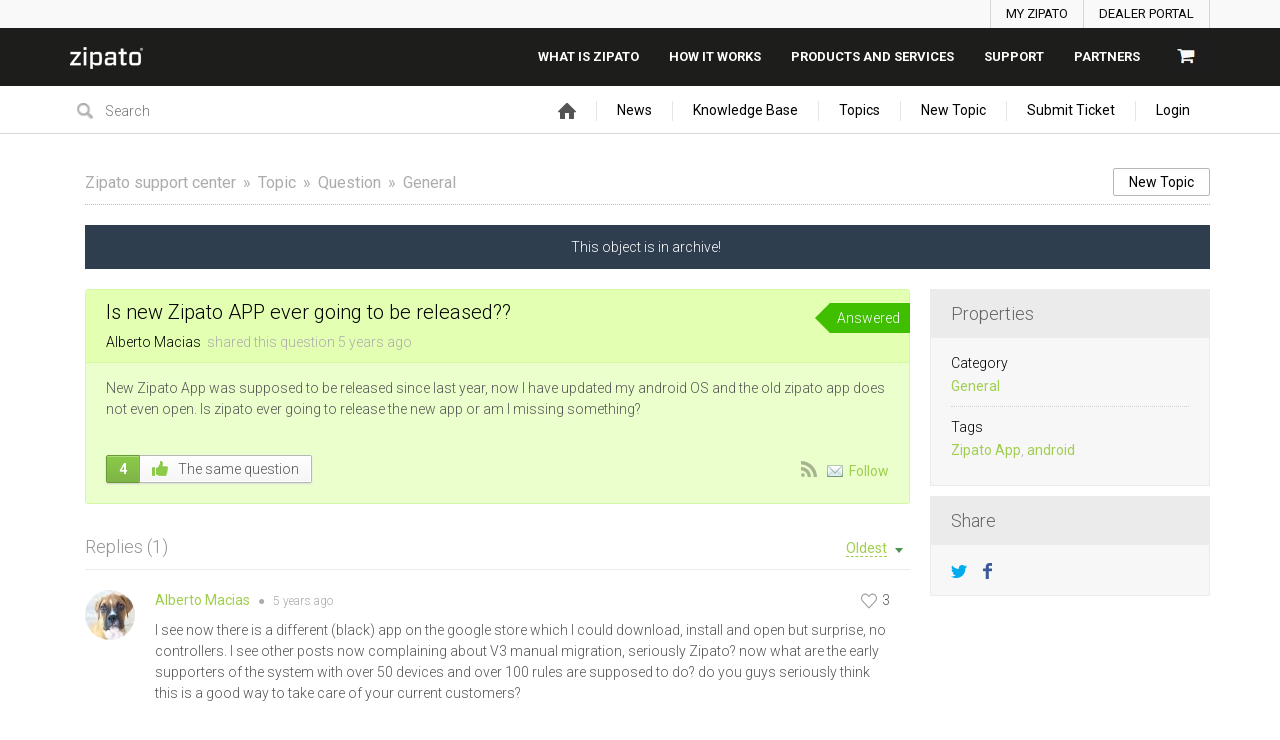

--- FILE ---
content_type: text/html; charset=UTF-8
request_url: https://community.zipato.com/topic/is-new-zipato-app-ever-going-to-be-released
body_size: 15843
content:
<!DOCTYPE html PUBLIC "-//W3C//DTD XHTML 1.0 Transitional//EN""http://www.w3.org/TR/xhtml1/DTD/xhtml1-transitional.dtd">
<html xmlns="http://www.w3.org/1999/xhtml" class=""
      data-header-style="1">
<head>
    <title>Is new Zipato APP ever going to be released?? |  Zipato support center </title>
<meta http-equiv="content-type" content="text/html;charset=utf-8" />
<meta http-equiv="x-ua-compatible" content="IE=edge" />
    <meta property="og:type" content="article"/>
            <meta property="og:title" content="Is new Zipato APP ever going to be released??"/>
                <meta name="description" property="og:description" content="New Zipato App was supposed to be released since last year, now I have updated my android OS and the old zipato app does not even open. Is zipato ever goin"/>
                <meta property="og:image" content="https://community.zipato.com/public/branding/logo.png"/>
                <meta property="og:url" content="https://community.zipato.com/topic/is-new-zipato-app-ever-going-to-be-released"/>
                <meta property="og:article:published_time" content="2020-01-28T02:14:51+0000"/>
                <meta property="og:article:modified_time" content="2020-04-22T09:17:43+0000"/>
    <link href="/public/branding/favicon.ico" rel="shortcut icon" type="image/x-icon" />
<link href="/public/branding/favicon.ico" rel="icon" type="image/x-icon" />
<link rel="manifest" href="https://community.zipato.com/manifest.json">
<link rel="canonical" href="https://community.zipato.com/topic/is-new-zipato-app-ever-going-to-be-released">
<link rel="preload" href="/static/frontend_7_9_7.css?version=1" as="style" /><link rel="stylesheet" type="text/css" href="/static/frontend_7_9_7.css?version=1" media="print" onload="this.media='all'"/>
<link rel="preload" href="/custom/themes/zipato/assets/desktop/css/theme.css" as="style" /><link rel="stylesheet" type="text/css" href="/custom/themes/zipato/assets/desktop/css/theme.css" media="print" onload="this.media='all'"/>
<link rel="preload" href="/static/frontend_7_9_7.js?version=1" as="script" /><script type="text/javascript" src="/static/frontend_7_9_7.js?version=1"></script>
<link rel="preload" href="/application/7.9.7/modules/resources/assets/desktop/js/moment.min.js" as="script" /><script type="text/javascript" src="/application/7.9.7/modules/resources/assets/desktop/js/moment.min.js"></script>
<link rel="preload" href="/custom/themes/zipato/assets/desktop/js/theme.js" as="script" /><script type="text/javascript" src="/custom/themes/zipato/assets/desktop/js/theme.js"></script>
<script type="text/javascript">
if (typeof App == "undefined") { App = {}; }
App.version = '7.9.7';
App.moduleName = 'feedback';
App.controllerName = 'topic';
App.actionName = 'show';
App.routeName = 'topic_show';
App.agentView = false;
App.adminView = false;
App.licenseExpired = false;
App.dateFormat = 'mmm dd, yyyy';
App.timeFormat = 'h:MM TT';
App.momentDateFormat = 'MMM D, YYYY';
App.momentTimeFormat = 'h:mm:ss a';
App.datepickerDateFormat = 'M d, yyyy';
App.datepickerTimeFormat = 'h:ii aa';
App.activeModules = ["system","resources","feedback","sso","announcements","polls","knowledge-base","helpdesk","jira","slack","forums","enterprise","backup"];
App.useCleanTheme = false;
App.config.paths = {"baseUrl":"https:\/\/community.zipato.com","asset":"\/application\/7.9.7","themeAsset":"\/custom\/themes\/zipato","customAsset":"\/custom","publicFile":"\/public","attachment":"\/attachments\/0","avatar":"\/public\/avatars"};
App.config.isOnCloud = 0;
App.config.interface = 'desktop';
App.config.theme = 'zipato';
App.translations = {"Are you sure? You can't UNDO this operation!":"Are you sure? You can't UNDO this operation!","Use the form below to find or share some feedback with us.":"Use the form below to find or share some feedback with us.","You want to uninstall \":moduleName\" module. There is no UNDO action. Continue?":"You want to uninstall \":moduleName\" module. There is no UNDO action. Continue?","Recover Access":"Recover Access","Ban User":"Ban User","Enter topic for us to find it":"Enter topic for us to find it","Please fill in required fields":"Please fill in required fields","Search":"Search","Reset Search":"Reset Search","Activate":"Activate","Deactivate":"Deactivate","Anonymously":"Anonymously","Back":"Back","Next":"Next","Search People":"Search People","Use Mobile Interface":"Use Mobile Interface","Description":"Description","Title":"Title","Enter Video Link:":"Enter Video Link:","Order is updated!":"Order is updated!","Status Title":"Status Title","All changes you have made to this page will be lost!":"All changes you have made to this page will be lost!","System is up-to date":"System is up-to date","Checking for updates":"Checking for updates","New version available":"New version available","Login":"Login","Title can't be empty or less than 3 characters!":"Title can't be empty or less than 3 characters!","Are you sure you want to delete category? All related objects will be without category!":"Are you sure you want to delete category? All related objects will be without category!","DB instructions that make changes in database structure":"DB instructions that make changes in database structure","System Rollback":"System Rollback","Restore":"Restore","Move to Trash":"Move to Trash","Move to Archive":"Move to Archive","Restore from Archive":"Restore from Archive","Lock Replies":"Lock Replies","Unlock Replies":"Unlock Replies","Subscribe":"Subscribe","Unsubscribe":"Unsubscribe","Restore from Trash":"Restore from Trash","Title should be at least 3 characters!":"Title should be at least 3 characters!","Description should be at least 3 characters!":"Description should be at least 3 characters!","Merge Objects":"Merge Objects","Merge":"Merge","Remove Vote":"Remove Vote","Manage Subscriptions":"Manage Subscriptions","Manage Responsible":"Manage Responsible","Enter Email":"Enter Email","Date":"Date","Search Users":"Search Users","API Settings":"API Settings","Register Form":"Register Form","Login Form":"Login Form","Email is incorrect!":"Email is incorrect!","Trash":"Trash","normal":"normal","archived":"archived","Rebuild Indexes":"Rebuild Indexes","Edit Language":"Edit Language","Update Language":"Update Language","Export":"Export","New Category":"New Category","New Status":"New Status","New Language":"New Language","Widgets":"Widgets","Settings":"Settings","Show All":"Show All","Hide":"Hide","Notify":"Notify","Notify All":"Notify All","Notify and Subscribe":"Notify and Subscribe","Don\u2019t Notify":"Don\u2019t Notify","Loading...":"Loading...","Update System":"Update System","Search topics":"Search topics","Comments not found":"Comments not found","External Scripts":"External Scripts","Options":"Options","New User":"New User","All Statuses":"All Statuses","Completed":"Completed","Awaiting Reply":"Awaiting Reply","Change Log":"Change Log","Statistics":"Statistics","Mailing Log":"Mailing Log","Forgot Password":"Forgot Password","Daily event started on:":"Daily event started on:","Daily event finished on:":"Daily event finished on:","Hourly event started on:":"Hourly event started on:","Hourly event finished on:":"Hourly event finished on:","Frequently event started on:":"Frequently event started on:","Frequently event finished on:":"Frequently event finished on:","Load More":"Load More","Upload Image":"Upload Image","Link to Image":"Link to Image","Insert Video":"Insert Video","Code":"Code","Customize":"Customize","Customize Tab":"Customize Tab","Passwords mismatch!":"Passwords mismatch!","Search Results (:count) - \":searchString\"":"Search Results (:count) - \":searchString\"","Search Results (:count)":"Search Results (:count)","There are no categories!":"There are no categories!","Please rotate your phone!":"Please rotate your phone!","Welcome Message":"Welcome Message","Lists":"Lists","Ordered List":"Ordered List","Unordered List":"Unordered List","Align":"Align","New Canned Response":"New Canned Response","Edit Canned Response":"Edit Canned Response","No canned responses!":"No canned responses!","Insert Anchor":"Insert Anchor","Edit Anchor":"Edit Anchor","HTML":"HTML","Link":"Link","Note":"Note","Text":"Text","Deleted":"Deleted","Delete":"Delete","Center text":"Center text","Align text to the left":"Align text to the left","Align text to the right":"Align text to the right","Left":"Left","None":"None","Right":"Right","Save":"Save","Upload":"Upload","URL":"URL","Clean Logs":"Clean Logs","New Profile":"New Profile","Submit":"Submit","Objects not found!":"Objects not found!","Topics not found":"Topics not found","Notifications":"Notifications","Skip":"Skip","Default":"Default","Reminder":"Reminder","Notify Agents":"Notify Agents","Change Category":"Change Category","Set a Reminder":"Set a Reminder","Your account is blocked!":"Your account is blocked!","New Trigger":"New Trigger","Edit Trigger":"Edit Trigger","Triggers":"Triggers","Remove Condition":"Remove Condition","Remove Action":"Remove Action","New Macro":"New Macro","Edit Macro":"Edit Macro","Leave a Comment":"Leave a Comment","Comments":"Comments","No Notifications":"No Notifications","Mark as Read":"Mark as Read","Mark as Unread":"Mark as Unread","Banned":"Banned","Edit Avatar":"Edit Avatar","Responsible":"Responsible","Move":"Move","New Facebook Page":"New Facebook Page","Import":"Import","User Card":"User Card","Invalid object type":"Invalid object type","Manage Menu":"Manage Menu","Management":"Management","Menu":"Menu","You refused to receive notifications":"You refused to receive notifications","You have been successfully subscribed to push notifications":"You have been successfully subscribed to push notifications","You can add object once a minute. Please wait...":"You can add object once a minute. Please wait...","Monday":"Monday","Tuesday":"Tuesday","Wednesday":"Wednesday","Thursday":"Thursday","Friday":"Friday","Saturday":"Saturday","Sunday":"Sunday","New Version":"New Version","Satisfaction Survey":"Satisfaction Survey","Edit Version":"Edit Version","Sent":"Sent","Log Time":"Log Time",":agentname has temporary locked it!":":agentname has temporary locked it!","Locked":"Locked","Lock":"Lock","Unlock":"Unlock","Temporary":"Temporary","Agent":"Agent","Me":"Me","Conflict":"Conflict","Replace Custom Reports?":"Replace Custom Reports?","Delete Custom Reports?":"Delete Custom Reports?","Delete User":"Delete User","Show More":"Show More","Add Chart":"Add Chart","Edit Chart":"Edit Chart","Go to New Page":"Go to New Page","Stay on Page":"Stay on Page","Schedule Send":"Schedule Send","All Active":"All Active","File was not uploaded. Max file size allowed to upload is :sizeM":"File was not uploaded. Max file size allowed to upload is :sizeM","New Subcategory":"New Subcategory","Edit Subcategory":"Edit Subcategory","Permissions":"Permissions","Button":"Button","Add New":"Add New","%value% seconds":"%value% seconds","%value% minutes":"%value% minutes","%value% hours":"%value% hours","%value% days":"%value% days","%value% weeks":"%value% weeks","%value% months":"%value% months","%value% years":"%value% years","%value% second":"%value% second","%value% minute":"%value% minute","%value% hour":"%value% hour","%value% day":"%value% day","%value% week":"%value% week","%value% month":"%value% month","%value% year":"%value% year","Just Now":"Just Now","No Results!":"No Results!","Activity Log":"Activity Log","Open":"Open","Metadata":"Metadata","OPEN IN BROWSER":"OPEN IN BROWSER","Title should be maximum 100 characters!":"Title should be maximum 100 characters!","Upvote":"Upvote","Upvoted":"Upvoted","Stop Following":"Stop Following","Follow":"Follow","Widget":"Widget","Themes & Colors":"Themes & Colors","Rating":"Rating","Subject":"Subject","Phone is incorrect!":"Phone is incorrect!","Table of Contents":"Table of Contents","Display Extra User Information":"Display Extra User Information","Any":"Any","Delayed Assignment":"Delayed Assignment",":name is subscribed to this object!":":name is subscribed to this object!","Unable to activate web push notifications":"Unable to activate web push notifications","Comment should be at least 3 characters!":"Comment should be at least 3 characters!","Notify only :user_name":"Notify only :user_name","Cancel":"Cancel","Reply":"Reply","Sharing":"Sharing","Password doesn't match with confirmation!":"Password doesn't match with confirmation!","New Field":"New Field","Value":"Value","Select Date":"Select Date","Edit":"Edit","Nobody":"Nobody","Comment":"Comment","New Mailbox":"New Mailbox","Comments & Notes":"Comments & Notes","Notes":"Notes","via":"via","Best Answer":"Best Answer","Not Best Answer":"Not Best Answer","Form":"Form","The image must be a GIF, JPEG or PNG that is smaller than :size.":"The image must be a GIF, JPEG or PNG that is smaller than :size.","Enabled":"Enabled","Disabled":"Disabled","Select Option":"Select Option","Actions":"Actions","Continue":"Continue","Can't connect with entered credentials!":"Can't connect with entered credentials!","Categories":"Categories","Values":"Values","Enter your idea and we'll find it or add it":"Enter your idea and we'll find it or add it","idea":"idea","Under Consideration":"Under Consideration","Declined":"Declined","Planned":"Planned","In Progress":"In Progress","Report a problem to be found or added":"Report a problem to be found or added","problem":"problem","Known":"Known","Not a Problem":"Not a Problem","Solved":"Solved","Answered":"Answered","Need Answer":"Need Answer","Find the same question or ask us":"Find the same question or ask us","question":"question","Tell us kind words or what's on your mind":"Tell us kind words or what's on your mind","Similar Topics":"Similar Topics","Trending":"Trending","New Vote":"New Vote","Pin":"Pin","Unpin":"Unpin","OneLogin domain name must be specified":"OneLogin domain name must be specified","All fields are required!":"All fields are required!","To proceed, please choose required action!":"To proceed, please choose required action!","New Rule":"New Rule","Edit Rule":"Edit Rule","Announcements":"Announcements","New Poll":"New Poll","View Results":"View Results","Featured":"Featured","Not Featured":"Not Featured","Enter text to search Knowledge Base":"Enter text to search Knowledge Base","Articles":"Articles","New Article":"New Article","New FAQ":"New FAQ","Knowledge Base":"Knowledge Base","Title should be maximum 250 characters!":"Title should be maximum 250 characters!","Not Set":"Not Set","No Status":"No Status","Send email to creator, once ticket is added into the system":"Send email to creator, once ticket is added into the system","All Tickets":"All Tickets","Clear Conflicts":"Clear Conflicts","Move to Topic":"Move to Topic","Move to Ticket":"Move to Ticket","Forward":"Forward","Image":"Image","Audio":"Audio","Video":"Video","Attachment":"Attachment","Location":"Location","Not Seen":"Not Seen","Seen":"Seen","Set Author":"Set Author","Mention":"Mention","Visited Pages":"Visited Pages","Button Title":"Button Title","Add Button":"Add Button","Go to":"Go to",":name joined chat!":":name joined chat!","No Action":"No Action","Guest":"Guest","Instant Reply":"Instant Reply","Message with Attachments":"Message with Attachments","Manage Days Off":"Manage Days Off","All Profiles":"All Profiles","Choose at least one option!":"Choose at least one option!","Away":"Away","Online":"Online","Set Automatic Offline Time":"Set Automatic Offline Time"};
App.multiTranslations = [];
App.forumsData = {"enabled":true,"available":[3,1]};
App.addParams({"canUseAttachments":1,"useWysiwyg":1,"reCaptchaSiteKey":"6LcySiITAAAAAKdbNhKu0olfXjoZDQrzAIAL_4Qa","canVotePoll":0,"kb_versions":true,"loginUrl":"https:\/\/community.zipato.com\/login","siteDefaultLanguage":"en","currentForumName":"Zipato support center","titleSeparator":"|","userIsLoggedIn":false,"loggedUser":{"id":null,"full_name":"Guest","email":"guest@localhost","photo":"data:image\/svg+xml;base64,[base64]","team_id":4,"is_trusted":null,"api_key":null,"is_agent":false,"short_name":"Guest","inbox_style":0,"add_form_action":1,"chat_send_by":0,"team_type":"guest"},"mobileTheme":false,"mobileDevice":false,"pushInterface":0,"object_add_timeout":60,"quick_object_fields":null,"url_type":"slug","use_autocomplete":false,"userTimezone":1,"systemTimezone":1,"momentDateFormat":"MMM D, YYYY","momentTimeFormat":"h:mm:ss a","isMultiStepFormActive":false,"isCustomMetaDataEnabled":false,"serviceWorkerUrl":"https:\/\/community.zipato.com\/service-worker.js","webpushPublicKey":"BIlrzoHKxyr6xGDssuJOONHa-LVluPJXTFr8WXNeamjTUCRz7Dv0lHfHSiSRWxUR3qkseJHxQ3aUw9ZBrsVuM84","cleanTheme":false,"themeHeaderStyle":"1","sentry":{"is_enabled":false},"canReportAbuse":0,"agentSound":false,"cannedResponsesCache":"1729616585","sendChatJoinMessages":true,"sharingStyles":".ur-sharing-cursor, .ur-assist-cursor {\n    border-radius: 50%;\n    background: #245cb5;\n    width: 10px;\n    height: 10px;\n    position: fixed;\n    top: 0;\n    left: 0;\n    z-index: 10000;\n}\n\n\n.ur-assist-cursor {\n    background: #daa520;\n}\n\n.ur-sharing-cursor.ur-clicked:after {\n    background: #245cb5;\n    border-radius: 50%;\n    height: 30px;\n    width: 30px;\n    position: absolute;\n    top: -10px;\n    left: -10px;\n    z-index: 1;\n    opacity: 0;\n    -webkit-animation: pulseOnline 0.5s ease-out;\n    animation: pulseOnline 0.5s ease-out;\n    -webkit-animation-iteration-count: infinite;\n    animation-iteration-count: infinite;\n    content: '';\n    display: block;\n}\n\nhtml {\n    pointer-events: none;\n    -webkit-touch-callout: none;\n    -webkit-user-select: none;\n    -khtml-user-select: none;\n    -moz-user-select: none;\n    -ms-user-select: none;\n    user-select: none;\n}\n\nhtml.live-assist {\n    cursor: none;\n}\n\nhtml .ur-assist-cursor {\n    display: none;\n}\n\nhtml.live-assist .ur-assist-cursor {\n    display: block;\n}\n","onlineAgents":[],"canVote":0,"canVoteKb":0,"availableExtensions":["jpg","jpeg","gif","png","bmp","ico","pdf","doc","rtf","txt","zip","rar","docx","gz","tar","xls","xlsx","ppt","pptx","pps","ppsx","csv","jar","log","xml","bin","mp3","mp4","md","webm","swf","mov","htm","html","msg","yfp","7z","m4r","ogg"],"availableStatuses":"{\"idea\":{\"1\":\"Under Consideration\",\"3\":\"Planned\",\"4\":\"In Progress\",\"5\":\"Completed\",\"2\":\"Declined\"},\"question\":{\"10\":\"Answered\",\"11\":\"Need Answer\"},\"problem\":{\"6\":\"Known\",\"7\":\"In Progress\",\"8\":\"Not a Problem\",\"9\":\"Solved\"}}","useImageUploader":1,"theme":"zipato","isAuthor":0,"newCommentTemplates":{"comment":"\n\n<div class=\"comment   quick-submit\">\n            <div class=\"ico-man\">\n            <img class=\"author-avatar\" src=\"data:image\/svg+xml;base64,[base64]\" alt=\"photo\" \/>        <\/div>\n        <div class=\"comment-content\">\n                <i class=\"preloader floatRight\"><\/i>\n        <div class=\"comment-content-info\">\n                        <a class=\"user_id\" user_id=\"\"\n               href=\"https:\/\/community.zipato.com\/profile\/0\" rel=\"nofollow\">\n                <span itemprop=\"creator\">Guest<\/span><\/a>\n            <span class=\"sep\">&#9679;<\/span>\n            <span class=\"time-help tooltip\">\n                1 second            <\/span>\n             ago            <i class=\"ico-small preloader floatRight\"><\/i>\n        <\/div>\n        <div class=\"comment-content-text\"><\/div>\n    <\/div>\n<\/div>\n","reply":"\n\n<div class=\"comment comment-reply-to  quick-submit\">\n            <div class=\"ico-man\">\n            <img class=\"author-avatar\" src=\"data:image\/svg+xml;base64,[base64]\" alt=\"photo\" \/>        <\/div>\n        <div class=\"comment-content\">\n                <i class=\"preloader floatRight\"><\/i>\n        <div class=\"comment-content-info\">\n                        <a class=\"user_id\" user_id=\"\"\n               href=\"https:\/\/community.zipato.com\/profile\/0\" rel=\"nofollow\">\n                <span itemprop=\"creator\">Guest<\/span><\/a>\n            <span class=\"sep\">&#9679;<\/span>\n            <span class=\"time-help tooltip\">\n                1 second            <\/span>\n             ago            <i class=\"ico-small preloader floatRight\"><\/i>\n        <\/div>\n        <div class=\"comment-content-text\"><\/div>\n    <\/div>\n<\/div>\n","note":"\n\n<div class=\"comment  comment-note quick-submit\">\n        <div class=\"comment-content\">\n                    <span class=\"comment-note-label\">\n                            <\/span>\n                <i class=\"preloader floatRight\"><\/i>\n        <div class=\"comment-content-info\">\n                        <a class=\"user_id\" user_id=\"\"\n               href=\"https:\/\/community.zipato.com\/profile\/0\" rel=\"nofollow\">\n                <span itemprop=\"creator\">Guest<\/span><\/a>\n            <span class=\"sep\">&#9679;<\/span>\n            <span class=\"time-help tooltip\">\n                1 second            <\/span>\n             ago            <i class=\"ico-small preloader floatRight\"><\/i>\n        <\/div>\n        <div class=\"comment-content-text\"><\/div>\n    <\/div>\n<\/div>\n","task":"<tr class=\"task task-template\">\n    <td class=\"cell-1 object-icons-block\">\n        <i class=\"ico-small preloader\"><\/i>\n    <\/td>\n    <td class=\"cell-1 task-responsible-block\">\n        <span class=\"responsible-value\"><\/span>\n    <\/td>\n    <td class=\"task-container\">\n        <div class=\"task-block text-height\">\n            <div class=\"task-content\"><\/div>\n        <\/div>\n    <\/td>\n    <td class=\"ceil-2 object-options textRight no-wrap\">\n    <\/td>\n<\/tr>"},"status_id":"10","forum_id":"1","responsible_id":"0","leave-comment":null,"canManage":0,"commentOptionsCount":0});
App.reinit();

</script>
    <script src="https://www.google.com/recaptcha/api.js?hl=en"></script>

<!-- Powered by: ©UseResponse <https://www.useresponse.com> - Feedback, Help Desk, Knowledge Base Software -->


</head>
<body>
<!-- All content (to edit the max-width of a single parameter) -->
<div id="main" data-forum-id="1">
        <div class="header">
    <div class="action-bar">
        <div class="main-width">
            <ul class="signin-list">
                <li><a href="https://my.zipato.com/zipato-web/app2login">MY ZIPATO</a></li>
                <li><a href="https://admin.zipato.com/zipato-admin/login">DEALER PORTAL</a></li>
            </ul>
        </div>
    </div>
    <div id="top-bar-header" class="top-bar">
        <div class="main-width">
            <div class="logo">
                <a href="https://zipato.com"><img src="/custom/themes/zipato/assets/desktop/images/zipato-logo-white.png" alt="Zipato"></a>
            </div>
            <div class="main-menu">
                <ul class="menu-list">
                    <li><a href="https://www.zipato.com/what-is-zipato/overview/">What is zipato</a></li>
                    <li><a href="https://www.zipato.com/how-it-works/overview/">How it works</a></li>
                    <li><a href="https://www.zipato.com/shop/">Products And Services</a></li>
                    <li><a href="https://community.zipato.com/">SUPPORT</a></li>
                    <li><a href="https://www.zipato.com/for-partners/overview/">Partners</a></li>
                    <li><a href="https://www.zipato.com/cart/"><img src="/custom/themes/zipato/assets/desktop/images/cart.jpg" alt="cart" /></a></li>
                </ul>
            </div>
        </div>
    </div>
</div>
<a class="toTop" href="#" title="Scroll to top"></a>

    <div id="top_navigation" class="top-nav main-width">
    <div class="floatLeft">
                    <div class="search-block">
                <form id="search-form" name="resourcesformsearch" class="search-form resources-form-search" accept-charset="utf-8" action="https://community.zipato.com/search" method="get" enctype="application/x-www-form-urlencoded">
    

<input type="text" name="text" id="search" value="" class="search-input" placeholder="Search" autocomplete="off"><input type="image" src="/application/7.9.7/assets/desktop/images/search.png" class="search-submit" alt="Search" />
</form>            </div>
            </div>
    <div class="top-nav-right floatRight">
            <div id="noLoggedUserBlock" class="infoLogin-block no-login">
                                                                                                                                            <a class="login-popup" href="https://community.zipato.com/login">Login</a>    </div>
            <div id="loggedUserBlock" class="hidden"></div>
    </div>
    <div class="menu-tabs floatRight">
        <ul>
                                        <li>
                    <a href="https://community.zipato.com/" target="_self">
                                                                                <img src="/application/7.9.7/assets/desktop/images/home.png" alt="Home" />                                                                    </a></li>
                            <li>
                    <a href="https://community.zipato.com/announcements" target="_self">
                                                                            News                                            </a></li>
                            <li>
                    <a href="https://community.zipato.com/knowledge-base/articles" target="_self">
                                                                            Knowledge Base                                            </a></li>
                            <li>
                    <a href="https://community.zipato.com/topics" target="_self">
                                                                            Topics                                            </a></li>
                            <li class="tab-button">
                    <a href="https://community.zipato.com/topic/add" target="_self">
                                                                            New Topic                                            </a></li>
                            <li class="tab-button">
                    <a href="https://community.zipato.com/ticket/add" target="_self">
                                                                            Submit Ticket                                            </a></li>
                    </ul>
        <div class="arrow-tab left-arrow hidden">
            <span>
                <img alt="" src="/application/7.9.7/assets/desktop/images/arrow-left.png"/>
            </span>
        </div>
        <div class="arrow-tab right-arrow hidden">
            <span>
                <img alt="" src="/application/7.9.7/assets/desktop/images/arrow-right.png"/>
            </span>
        </div>
    </div>
    <div class="clear"></div>
</div>    <div class="all main-width">
        <div class="wrap-container">
            <div class="filter-area floatRight">
                                    <a class="button-small" href="https://community.zipato.com/topic/add">
                        New Topic                    </a>
                                                            </div>
            <div class="breadcrumbs">
                <a id="breadcrumbs-main-page" href="https://community.zipato.com/">Zipato support center</a><a id="breadcrumbs-topic" href="https://community.zipato.com/topics">Topic</a><a id="breadcrumbs-type" href="https://community.zipato.com/topics/question/status/all/category/all/sort/new_updated/page/1">Question</a><a id="breadcrumbs-category" class="current" href="https://community.zipato.com/topics/all/status/all/category/13/sort/new_updated/page/1">General</a>            </div>
            <div id="object_state_lines"><span class="object-state-header archive-line" data-forum-id="1">This object is in archive!&nbsp</span></div><div class="rightarea">
    <div class="sidebar-container">
        <div class="sidebar-title">Properties</div>
        <div class="properties-block">
        
                                                                <div class="overflow">
        <span class="properties-label">Category</span>
            <a rel="nofollow" class="category-link" data-slug="general" href="https://community.zipato.com/topics/all/status/all/category/13/sort/new_updated/page/1">General</a>
        </div>
                                                                    <div class="overflow">
        <span class="properties-label">Tags</span>
                                            <a rel="nofollow" href="https://community.zipato.com/search/tag%3AZipato+App">Zipato App</a>,                                <a rel="nofollow" href="https://community.zipato.com/search/tag%3Aandroid">android</a>                </div>

                        
        
                                                        <div class="overflow logged-time-involved hidden">
                <span class="properties-label">Logged Time</span>
                <span>
                00:00            </span>
            </div>
            </div>

    <div id="blockHeaderSimilarTopics" class="sidebar-title hidden">Similar Topics</div>
    <div id="blockSimilarTopics" class="similar-topics-block hidden" data-url="https://community.zipato.com/object/22698/similar-topics">
            </div>

    <div id="share-block-header" class="sidebar-title">Share</div>
<div id="share-block" class="share-block">
                    <a class="share-button tooltip" title="Share" href="https://twitter.com/intent/tweet?text=Is+new+Zipato+APP+ever+going+to+be+released%3F%3F&url=https://community.zipato.com/topic/is-new-zipato-app-ever-going-to-be-released"><i class="ico-small itwitter"></i></a>
<a class="share-button tooltip" title="Share" href="https://www.facebook.com/sharer.php?u=https://community.zipato.com/topic/is-new-zipato-app-ever-going-to-be-released"><i class="ico-small ifacebook"></i></a>
    </div>    </div>
</div>
<div class="mainArea object-max-width" itemscope itemtype="http://schema.org/CreativeWork">
            <meta itemprop="dateModified" content="2020-04-22T09:17:43+0000" />
        <meta itemprop="datePublished" content="2020-01-28T02:14:51+0000" />
    <div class="object-full question">
        <div class="title-object-full ">
            <div class="object-full-info">
                <span class="hidden show-print print-icon"><img src="/application/7.9.7/modules/feedback/assets/desktop/images/icons/question.png" alt=""/></span>
                <h1 itemprop="name">Is new Zipato APP ever going to be released??</h1>
                <div class="author-info">
                                                            <a class="author-name" href="https://community.zipato.com/profile/2651" rel="nofollow">
                        <span itemprop="creator">Alberto Macias</span>
                    </a>
                <span>
                    shared this question                </span>
                <span>
                    <span class="time-help tooltip" title="Jan 28, 2020  3:14 am">5 years</span> ago                </span>
                </div>
            </div>
            <div class="object-full-statuses">
                <div class='full-object-status' data-active-id='10' style='background-color:#40bf00; color:#ffffff;'>
                <div class='arrow' style='border-right-color: #40bf00;'></div><div class='corner'></div>
                <span class=''>Answered</span></div>            </div>
        </div>
                <div class="content-object-full" itemprop="description">
                                                <p>New Zipato App was supposed to be released since last year, now I have updated my android OS and the old zipato app does not even open. Is zipato ever going to release the new app or am I missing something?</p>            <div class="clear"></div>
        </div>
        
        
        <div class="buttons-object-full ">
            <!--noindex-->
        <a class="button-object-full iLikeIt " rel="nofollow"
                            href="https://community.zipato.com/topic/22698/vote/add/1"
            >
        <span class="how-vote ">
            4        </span>
            <span class="how-like">
            <img src="/application/7.9.7/assets/desktop/images/vote/active-pos.png" alt=""/>
            The same question        </span>
        </a>
                <!--/noindex-->
    
    <div class="topic_subscribe floatRight">
            <a href="https://community.zipato.com/topics/is-new-zipato-app-ever-going-to-be-released/rss"
       class="subscribe-link tooltip floatLeft via-rss" title="Subscribe via RSS" rel="nofollow">
        &nbsp;</a>

<a class="subscribe-link email floatLeft "
   href="https://community.zipato.com/subscribe/22698/1" rel="nofollow">Follow</a>
    </div>
</div>

                    </div>

            <div id="satisfaction-survey-wrapper">
                    </div>
    
                    <div class="comments-block "
             data-object-id="22698">
            <div id="comments" class="comments-title ">
    <div class="filters no-user-select" data-url="https://community.zipato.com/comments/by-object/22698">
        <i class="preloader"></i>
                            <select class="select-as-list" name="comments-sortBy">
                <option value="oldest">Oldest</option>
                <option value="newest" >Newest</option>
                                    <option value="popular" >Popular</option>
                            </select>
            </div>
    <h2>
        Replies        (<span id="count-comments" itemprop="commentCount">1</span>)
    </h2>
</div>
                                                                            <div comment_id="108490"
             reply_to="0"
             class="comment" itemprop="comment" itemscope="itemscope" itemtype="http://schema.org/Comment">
                                    <div class="ico-man">
                <img class="author-avatar" src="https://community.zipato.com/public/avatars/50x50_341adcb22e65e2900a7ccc9cb5dae8b5.jpg" alt="photo" />            </div>
                        <div class="comment-content">
                                                                                                    <a  href="https://community.zipato.com/comments/108490/vote/toggle"                             rel="nofollow"
                            class="rating-response  ">
                            <span class="good-comment"><i class=""></i></span>
                            <span class="rating-object-sum">
                                3                            </span>
                        </a>
                                                                                    <i class="preloader floatRight"></i>
                <div class="comment-content-info">
                                                            <a class="user_id" user_id="2651"
                       href="https://community.zipato.com/profile/2651" rel="nofollow">
                        <span itemprop="creator">Alberto Macias</span></a>

                    <span class="sep">&#9679;</span>

                    <meta itemprop="dateCreated" content="2020-01-28T02:28:53+0000" />
                    <span class="tooltip publish-time" title="Jan 28, 2020  3:28 am">
                        <span>5 years</span> ago                    </span>
                                    </div>
                                <div class="comment-content-text" itemprop="text">
                    <p>I see now there is a different (black) app on the google store which I could download, install and open but surprise, no controllers. I see other posts now complaining about V3 manual migration, seriously Zipato? now what are the early supporters of the system with over 50 devices and over 100 rules are supposed to do? do you guys seriously think this is a good way to take care of your current customers?</p>                </div>
                <div class="comment-content-text-default hidden">
                    <p>I see now there is a different (black) app on the google store which I could download, install and open but surprise, no controllers. I see other posts now complaining about V3 manual migration, seriously Zipato? now what are the early supporters of the system with over 50 devices and over 100 rules are supposed to do? do you guys seriously think this is a good way to take care of your current customers?</p>                </div>
                                <div class="comment-actions">
                                                                        <a class="comment-reply"
                                                                                                                               data-href="#"><i></i>Reply</a>
                                                                                                <a class="permalink"
                                itemprop="url"                                                                                               href="https://community.zipato.com/topic/is-new-zipato-app-ever-going-to-be-released#comment-108490"><i></i>URL</a>
                                                            </div>
            </div>
                    </div>
                                                                                                    <div comment_id="108864"
             reply_to="108490"
             class="comment comment-reply-to" itemprop="comment" itemscope="itemscope" itemtype="http://schema.org/Comment">
                                    <div class="ico-man">
                <img class="author-avatar" src="https://community.zipato.com/public/avatars/50x50_b5f3b25ba56a7039160771a7ebd8e584.gif" alt="photo" />            </div>
                        <div class="comment-content">
                                                                                                    <a  href="https://community.zipato.com/comments/108864/vote/toggle"                             rel="nofollow"
                            class="rating-response  ">
                            <span class="good-comment"><i class=""></i></span>
                            <span class="rating-object-sum">
                                1                            </span>
                        </a>
                                                                                    <i class="preloader floatRight"></i>
                <div class="comment-content-info">
                                                            <a class="user_id" user_id="3215"
                       href="https://community.zipato.com/profile/3215" rel="nofollow">
                        <span itemprop="creator">Gaff</span></a>

                    <span class="sep">&#9679;</span>

                    <meta itemprop="dateCreated" content="2020-01-31T21:52:03+0000" />
                    <span class="tooltip publish-time" title="Jan 31, 2020 10:52 pm">
                        <span>5 years</span> ago                    </span>
                                    </div>
                                <div class="comment-content-text" itemprop="text">
                    <p>The new app only works with Zipabox 2. V1 isn't powerful enough (they say).</p>                </div>
                <div class="comment-content-text-default hidden">
                    <p>The new app only works with Zipabox 2. V1 isn't powerful enough (they say).</p>                </div>
                                <div class="comment-actions">
                                                                        <a class="permalink"
                                itemprop="url"                                                                                               href="https://community.zipato.com/topic/is-new-zipato-app-ever-going-to-be-released#comment-108864"><i></i>URL</a>
                                                            </div>
            </div>
                    </div>
                                                                                                            <div comment_id="113328"
             reply_to="108490"
             class="comment comment-reply-to" itemprop="comment" itemscope="itemscope" itemtype="http://schema.org/Comment">
                                    <div class="ico-man">
                <img class="author-avatar" src="https://community.zipato.com/public/avatars/50x50_24311d49defa8d6e2e69eeb3fbee4546.jpg" alt="photo" />            </div>
                        <div class="comment-content">
                                                                                                    <a  href="https://community.zipato.com/comments/113328/vote/toggle"                             rel="nofollow"
                            class="rating-response  ">
                            <span class="good-comment"><i class=""></i></span>
                            <span class="rating-object-sum">
                                1                            </span>
                        </a>
                                                                                    <i class="preloader floatRight"></i>
                <div class="comment-content-info">
                                                            <a class="user_id" user_id="9242"
                       href="https://community.zipato.com/profile/9242" rel="nofollow">
                        <span itemprop="creator">Dino Mandic</span></a>

                    <span class="sep">&#9679;</span>

                    <meta itemprop="dateCreated" content="2020-03-17T15:48:58+0000" />
                    <span class="tooltip publish-time" title="Mar 17, 2020  4:48 pm">
                        <span>5 years</span> ago                    </span>
                                    </div>
                                <div class="comment-content-text" itemprop="text">
                    <p>Hi </p><p>ZipaBox1 can be used on v3 platform but not like a Master server. It can be Slave server only. To have Master/ Slave system on v3, you need Multiserver license which enables up to 5 servers (controlelrs) in 1 system.</p>                </div>
                <div class="comment-content-text-default hidden">
                    <p>Hi </p><p>ZipaBox1 can be used on v3 platform but not like a Master server. It can be Slave server only. To have Master/ Slave system on v3, you need Multiserver license which enables up to 5 servers (controlelrs) in 1 system.</p>                </div>
                                <div class="comment-actions">
                                                                        <a class="permalink"
                                itemprop="url"                                                                                               href="https://community.zipato.com/topic/is-new-zipato-app-ever-going-to-be-released#comment-113328"><i></i>URL</a>
                                                            </div>
            </div>
                    </div>
                                                                                                            <div comment_id="115352"
             reply_to="108490"
             class="comment comment-reply-to" itemprop="comment" itemscope="itemscope" itemtype="http://schema.org/Comment">
                                    <div class="ico-man">
                <img class="author-avatar" src="https://community.zipato.com/public/avatars/50x50_10154725693645923.jpeg" alt="photo" />            </div>
                        <div class="comment-content">
                                                                                                    <a  href="https://community.zipato.com/comments/115352/vote/toggle"                             rel="nofollow"
                            class="rating-response  ">
                            <span class="good-comment"><i class=""></i></span>
                            <span class="rating-object-sum">
                                1                            </span>
                        </a>
                                                                                    <i class="preloader floatRight"></i>
                <div class="comment-content-info">
                                                            <a class="user_id" user_id="4588"
                       href="https://community.zipato.com/profile/4588" rel="nofollow">
                        <span itemprop="creator">Eric Brancaleoni</span></a>

                    <span class="sep">&#9679;</span>

                    <meta itemprop="dateCreated" content="2020-04-19T16:41:23+0000" />
                    <span class="tooltip publish-time" title="Apr 19, 2020  5:41 pm">
                        <span>5 years</span> ago                    </span>
                                    </div>
                                <div class="comment-content-text" itemprop="text">
                    <p>Hi, I have zipatile v1 and I bought when I install it the license I THINK, BUT I CAN CHECK IF YOU TELL ME HOW(I have to tell you that understand how it work, what is use for, if server V3 can be use... You should release a complete faq) so what will I lose if I upgrade to V3. </p><p>I have 2 zipatile and 1 ZIPABOX and I want to still be able to manage after upgrade </p><br/><p>Really it is so difficult to understand how I should do that I am thinking to use another model of box, I am worried about support in case of problem (I am just a user light geek lol)</p>                </div>
                <div class="comment-content-text-default hidden">
                    <p>Hi, I have zipatile v1 and I bought when I install it the license I THINK, BUT I CAN CHECK IF YOU TELL ME HOW(I have to tell you that understand how it work, what is use for, if server V3 can be use... You should release a complete faq) so what will I lose if I upgrade to V3. </p><p>I have 2 zipatile and 1 ZIPABOX and I want to still be able to manage after upgrade </p><br/><p>Really it is so difficult to understand how I should do that I am thinking to use another model of box, I am worried about support in case of problem (I am just a user light geek lol)</p>                </div>
                                <div class="comment-actions">
                                                                        <a class="permalink"
                                itemprop="url"                                                                                               href="https://community.zipato.com/topic/is-new-zipato-app-ever-going-to-be-released#comment-115352"><i></i>URL</a>
                                                            </div>
            </div>
                    </div>
                                                                                                            <div comment_id="115374"
             reply_to="108490"
             class="comment comment-reply-to" itemprop="comment" itemscope="itemscope" itemtype="http://schema.org/Comment">
                                    <div class="ico-man">
                <img class="author-avatar" src="https://community.zipato.com/public/avatars/50x50_24311d49defa8d6e2e69eeb3fbee4546.jpg" alt="photo" />            </div>
                        <div class="comment-content">
                                                                                                    <a  href="https://community.zipato.com/comments/115374/vote/toggle"                             rel="nofollow"
                            class="rating-response  ">
                            <span class="good-comment"><i class=""></i></span>
                            <span class="rating-object-sum">
                                1                            </span>
                        </a>
                                                                                    <i class="preloader floatRight"></i>
                <div class="comment-content-info">
                                                            <a class="user_id" user_id="9242"
                       href="https://community.zipato.com/profile/9242" rel="nofollow">
                        <span itemprop="creator">Dino Mandic</span></a>

                    <span class="sep">&#9679;</span>

                    <meta itemprop="dateCreated" content="2020-04-20T08:09:49+0000" />
                    <span class="tooltip publish-time" title="Apr 20, 2020  9:09 am">
                        <span>5 years</span> ago                    </span>
                                    </div>
                                <div class="comment-content-text" itemprop="text">
                    <p>Hi </p><p>in V3 you can use Zipatile1 even without a new app installed on Zipatile1 - mobile app is a main application for controlling devices in your system.  </p><p>V3 platform is still in beta phase so not all features from v2 are implemented yet but it is updating on a daily basis. Keep in mind that all virtual devices (alarms, thermostats, scenes, rules) have to be re-created in v3 platform. </p><p>It is possible to install a new app on Zipatile1 by following procedure: </p><p> - Unplug the Zipatile from the power supply </p><p>- Press "Volume up" and "Power" buttons at the same time and hold for minimum 10 seconds. Your ZipaTile will shut down. </p><p>- Press "Volume Down" and "Power" buttons at the same time and hold until the Android Recovery screen appears (30sec) </p><p>- Select to clean (wipe) data partition , hold down "Power" for 3 seconds to confirm </p><p>- Reboot the system </p><p>- Update controller firmware to v1.3.94+ </p><p>- Open App Repo through the old Zipato app </p><p>- Install Zipatile Home application (black icon) </p><p>- Reboot the Zipatile </p><p>- If the old application starts up, press Home (circle) button and select Zipatile Home as default home app</p>                </div>
                <div class="comment-content-text-default hidden">
                    <p>Hi </p><p>in V3 you can use Zipatile1 even without a new app installed on Zipatile1 - mobile app is a main application for controlling devices in your system.  </p><p>V3 platform is still in beta phase so not all features from v2 are implemented yet but it is updating on a daily basis. Keep in mind that all virtual devices (alarms, thermostats, scenes, rules) have to be re-created in v3 platform. </p><p>It is possible to install a new app on Zipatile1 by following procedure: </p><p> - Unplug the Zipatile from the power supply </p><p>- Press "Volume up" and "Power" buttons at the same time and hold for minimum 10 seconds. Your ZipaTile will shut down. </p><p>- Press "Volume Down" and "Power" buttons at the same time and hold until the Android Recovery screen appears (30sec) </p><p>- Select to clean (wipe) data partition , hold down "Power" for 3 seconds to confirm </p><p>- Reboot the system </p><p>- Update controller firmware to v1.3.94+ </p><p>- Open App Repo through the old Zipato app </p><p>- Install Zipatile Home application (black icon) </p><p>- Reboot the Zipatile </p><p>- If the old application starts up, press Home (circle) button and select Zipatile Home as default home app</p>                </div>
                                <div class="comment-actions">
                                                                        <a class="permalink"
                                itemprop="url"                                                                                               href="https://community.zipato.com/topic/is-new-zipato-app-ever-going-to-be-released#comment-115374"><i></i>URL</a>
                                                            </div>
            </div>
                    </div>
                                                                                                            <div comment_id="115543"
             reply_to="108490"
             class="comment comment-reply-to" itemprop="comment" itemscope="itemscope" itemtype="http://schema.org/Comment">
                                    <div class="ico-man">
                <img class="author-avatar" src="https://community.zipato.com/public/avatars/50x50_10154725693645923.jpeg" alt="photo" />            </div>
                        <div class="comment-content">
                                                                                                    <a  href="https://community.zipato.com/comments/115543/vote/toggle"                             rel="nofollow"
                            class="rating-response  ">
                            <span class="good-comment"><i class=""></i></span>
                            <span class="rating-object-sum">
                                1                            </span>
                        </a>
                                                                                    <i class="preloader floatRight"></i>
                <div class="comment-content-info">
                                                            <a class="user_id" user_id="4588"
                       href="https://community.zipato.com/profile/4588" rel="nofollow">
                        <span itemprop="creator">Eric Brancaleoni</span></a>

                    <span class="sep">&#9679;</span>

                    <meta itemprop="dateCreated" content="2020-04-22T09:17:43+0000" />
                    <span class="tooltip publish-time" title="Apr 22, 2020 10:17 am">
                        <span>5 years</span> ago                    </span>
                                    </div>
                                <div class="comment-content-text" itemprop="text">
                    <p>Probably better to wait until it is stable and with a real process.  </p><p>What will be better in the V3?</p>                </div>
                <div class="comment-content-text-default hidden">
                    <p>Probably better to wait until it is stable and with a real process.  </p><p>What will be better in the V3?</p>                </div>
                                <div class="comment-actions">
                                                                        <a class="permalink"
                                itemprop="url"                                                                                               href="https://community.zipato.com/topic/is-new-zipato-app-ever-going-to-be-released#comment-115543"><i></i>URL</a>
                                                            </div>
            </div>
                    </div>
                                                                <div class="comment-quick-reply">
                <img class="author-avatar" src="[data-uri]" alt="photo" />                <div class="comment-quick-input">
                    <input name="reply_to" type="text" value="" placeholder="Reply..." data-comment-id="108490" />
                </div>
            </div>
                    <div class="leave-comment-block hidden-add-comment ">
    <div class="leave-comment ">
        <div class="leave-comment-content">
                        <div class="leave-comment-title no-user-select "><span class="leave-comment-link">Leave a Comment</span></div>
                                    <form id="comment-add" enctype="multipart/form-data" action="https://community.zipato.com/comments/add" class="comment-add-form" method="post">


            
<input type="hidden" name="subscribers" value="{&quot;type&quot;:&quot;notify&quot;,&quot;ids&quot;:[&quot;5&quot;]}" id="subscribers">            
<div class="description-object">
    <div class="resizer-wrap">
        
<textarea name="content" id="comment_text" cols="3" rows="3" codesShowHover=""></textarea>        <div onmousedown="textareaResizer(event);" id="comment_text_resizer" class="resizer">&nbsp;</div>
    </div>
    <div class="allowed-codes-block ">
        <div>
                                                                                    <span class="code re-icon re-bold allowed-task" href="#" title="bold">
                            <i class="bold"></i>
                        </span>
                                                                                <span class="code re-icon re-italic allowed-task" href="#" title="italic">
                            <i class="italic"></i>
                        </span>
                                                                                <span class="code re-icon re-underline allowed-task" href="#" title="underline">
                            <i class="underline"></i>
                        </span>
                                                                                <span class="code re-icon re-deleted allowed-task" href="#" title="strike">
                            <i class="strike"></i>
                        </span>
                                                                                                            <div class="alignes allowed-task">
                                                        
                                                                                            <span class="code re-icon re-unorderedlist allowed-task" href="#"
                                       title="Lists"                                         ><i class="list"></i></span>
                                
                                                                                            <div class="upload-images-list allowed-task"  style="display: none;">
                                                                            <span class="code unordered_list allowed-task" href="#"
                                           title="Unordered List"                                             >Unordered List</span>
                                                                            <span class="code ordered_list allowed-task" href="#"
                                           title="Ordered List"                                             >Ordered List</span>
                                                                        </div>
                            
                                                    </div>
                                                                                                            <div class="alignes ">
                                                                                            <span class="code alignes-first re-icon re-alignment" href="#"
                                       title="Align"                                         ><i class="align"></i></span>
                                
                                                                                            <div class="upload-images-list"  style="display: none;">
                                                                            <span class="code align_left" href="#"
                                           title="Align text to the left"                                             >Align text to the left</span>
                                                                            <span class="code align_center" href="#"
                                           title="Center text"                                             >Center text</span>
                                                                            <span class="code align_right" href="#"
                                           title="Align text to the right"                                             >Align text to the right</span>
                                                                        </div>
                            
                                                    </div>
                                                                                                            <span class="code re-icon re-link" href="#" title="link">
                            <i class="link"></i>
                        </span>
                                                                                <div class="alignes allowed-task">
                                                        
                                                                                            <span class="code re-icon re-uploadimg allowed-task" href="#"
                                       title="image"                                         ><i class="image"></i></span>
                                
                                                                                            <div class="upload-images-list"  style="display: none;">
                                                                            <span class="code upload_image" href="#"
                                           title="Upload Image"                                             >Upload Image</span>
                                                                            <span class="code link-to-image" href="#"
                                           title="Link to Image"                                             >Link to Image</span>
                                                                        </div>
                            
                                                    </div>
                                                                                <span class="code re-icon re-html" href="#" title="code">
                            <i class="source"></i>
                        </span>
                                                                                                            <span class="code re-icon re-cleanformat" href="#" title="remove formatting">
                            <i class="remove-formatting"></i>
                        </span>
                                                                                                            <span class="code re-icon re-changeview change-view-button" href="#" title="Change View">
                            <i class="change-view"></i>
                        </span>
                                                        </div>
    </div>

               <!-- Drag and Drop -->
        <div class="droppable-block hidden">
            <span>
                Attach Files            </span>
        </div>
    </div>

            
                                
<input type="hidden" name="object_id" value="22698" id="object_id">            
<input type="hidden" name="object_name" value="topic" id="object_name">            
<input type="hidden" name="reply_to" value="0" id="reply_to">            
<input type="hidden" name="schedule" value="" id="schedule">            
<input type="hidden" name="private_type" value="0" id="private_type">            
<input type="hidden" name="is_private" value="0" id="is_private">    
<div class="attachments-block ">
    <span class="as-link add-file attach-file">
        <span>Attach a file</span>
    </span>
    
<input type="hidden" name="MAX_FILE_SIZE" value="2097152" id="MAX_FILE_SIZE">
<input type="file" name="file[]" id="file-0" class="form-file-upload" multiple="multiple">
<div class="upload-progress hide" style="display: none;">
    <div>
        <div class="loaded" style="width: 0.00%; "></div>
    </div>
</div>
</div>
    
<button id="comment-submit"
        class="button-medium-color"
        type="submit">
        Reply</button></form>        </div>
    </div>
            <div class="comment-login-block">
            <span class="comment-login-link">Login</span>
            / <span class="comment-register-link">Register</span>
        </div>
        <div class="comment-preloader hidden"><div class="comment-preloader-content"><i class="preloader ico-small"></i>Loading...</div></div>
            <p class="result-not-found hidden">Replies have been locked on this page!</p>
    </div>
        </div>
    </div>
<div class="clear"></div>
        </div>
    </div>
    <footer id="footer" class="clearfix">
    <div class="widgets_wrapper">
        <div class="container main-width">
            <div class="column one-fifth">
                <aside id="black-studio-tinymce-5" class="widget-1 widget-first widget-last widget-odd widget widget_black_studio_tinymce">
                    <h4>WHAT IS ZIPATO</h4>
                    <div class="textwidget">
                        <p style="padding-left: 5px;">
                            <a href="https://www.zipato.com/what-is-zipato/overview/">Overview</a><br>
                            <a href="https://www.zipato.com/what-is-zipato/security/">Security</a><br>
                            <a href="https://www.zipato.com/what-is-zipato/energy/">Energy</a><br>
                            <a href="https://www.zipato.com/what-is-zipato/comfort/">Comfort</a><br>
                            <a href="https://www.zipato.com/what-is-zipato/health/">Health</a><br>
                        </p>
                    </div>
                </aside>
            </div>
            <div class="column one-fifth">
                <aside id="black-studio-tinymce-6" class="widget-1 widget-first widget-odd widget widget_black_studio_tinymce">
                    <h4>HOW IT WORKS</h4>
                    <div class="textwidget">
                        <p style="padding-left: 5px;">
                            <a href="https://www.zipato.com/how-it-works/overview/">Overview<br></a>
                            <a href="https://www.zipato.com/how-it-works/interfaces/">Interfaces<br></a>
                            <a href="https://www.zipato.com/how-it-works/rule-creator/">Rule Creator<br></a>
                            <a href="https://www.zipato.com/how-it-works/features/">Features<br></a>
                            <a href="https://www.zipato.com/how-it-works/compatibility/">Compatibility<br></a>
                        </p>
                    </div>
                </aside>
                <aside id="black-studio-tinymce-3" class="widget-2 widget-last widget-even where-to-buy-widget widgetWhereToBuy widget widget_black_studio_tinymce">
                    <h4>WHERE TO BUY</h4>
                    <div class="textwidget">
                        <p style="padding-left: 5px;">
                            <a href="https://www.zipato.com/for-partners/dealer-locator/">Find a Zipato Dealer<br></a>
                            <a href="https://www.zipato.com/for-partners/become-a-zipato-dealer/">Become a Zipato Partner<br></a>
                        </p>
                    </div>
                </aside>
            </div>
            <div class="column one-fifth">
                <aside id="black-studio-tinymce-7" class="widget-1 widget-first widget-odd widget widget_black_studio_tinymce"><h4>THE COMPANY</h4>
                    <div class="textwidget">
                        <p style="padding-left: 5px;">
                            <a href="https://www.zipato.com/the-company/about-us/">About Us<br></a>
                            <a href="https://www.zipato.com/the-company/faq/">FAQ<br></a>
                            <a href="https://www.zipato.com/the-company/zipato-blog/">Zipato Blog</a><a href="https://www.zipato.com/the-company/newsroom/"><br></a>
                            <a href="https://www.zipato.com/the-company/download/">Download<br></a>
                            <a href="https://www.zipato.com/the-company/join-us/">Join us<br></a>
                            <a href="https://www.zipato.com/the-company/contact/">Contact</a>
                        </p>
                    </div>
                </aside>
                <aside id="black-studio-tinymce-10" class="widget-2 widget-last widget-even footer-two-thre-widget widgetProtocols widget widget_black_studio_tinymce">
                    <h4>PROTOCOLS</h4>
                    <div class="textwidget"><p style="padding-left: 20px;">
                            <img class="size-full wp-image-15390 alignleft" src="https://www.zipato.com/wp-content/uploads/2015/07/z-wave-transparent.png" alt="z-wave-transparent" width="72" height="32">
                        </p>
                        <p style="padding-left: 20px;">
                            <img class="size-full wp-image-17575 alignleft" src="https://www.zipato.com/wp-content/uploads/2015/11/Z-Wave-Plus-2.png" alt="Z-Wave-Plus (2)" width="39" height="32">
                        </p>
                    </div>
                </aside>
            </div>
            <div class="column one-fifth">
                <aside id="black-studio-tinymce-8" class="widget-1 widget-first widget-odd widget widget_black_studio_tinymce"><h4>FOR PARTNERS</h4>
                    <div class="textwidget">
                        <p style="padding-left: 5px;">
                            <a href="https://www.zipato.com/for-partners/overview/">Overview<br></a>
                            <a href="https://www.zipato.com/for-partners/integrators/">Integrators<br></a>
                            <a href="https://www.zipato.com/for-partners/real-estate/">Real Estate<br></a>
                            <a href="https://www.zipato.com/for-partners/telecoms/">Telecoms<br></a>
                            <a href="https://www.zipato.com/for-partners/utilities/">Utilities<br></a>
                            <a href="https://www.zipato.com/for-partners/terms-and-conditions/">Terms &amp; conditions<br></a>
                            <a href="https://www.zipato.com/for-partners/dealer-locator/">Dealer Locator<br></a>
                            <a href="https://www.zipato.com/for-partners/become-a-zipato-dealer/">Become a Zipato Dealer<br></a>
                        </p>
                    </div>
                </aside>
                <aside id="black-studio-tinymce-2" class="widget-2 widget-last widget-even widget widget_black_studio_tinymce">
                    <h4>SUPPORT</h4>
                    <div class="textwidget">
                        <p style="padding-left: 5px;">
                            <a href="https://community.zipato.com/">Community</a><br>
                            <a href="https://community.zipato.com/knowledge-base/articles">Knowledge base</a>
                        </p>
                    </div>
                </aside>
            </div>
            <div class="column one-fifth">
                <aside id="black-studio-tinymce-4" class="widget-1 widget-first widget-odd widgetContact widget widget_black_studio_tinymce">
                    <h4>CONTACT</h4>
                    <div class="textwidget">
                        <p style="padding-left: 5px;">
                            @:
                            <span style="color: #a0ce4e;">
                                <a style="color: #a0ce4e;" href="mailto:hello@zipato.com">hello@zipato.com</a>
                            </span>
                        </p>
                    </div>
                </aside>
                <aside id="black-studio-tinymce-11" class="widget-2 widget-last widget-even footer-two-fifth-widget widget widget_black_studio_tinymce">
                    <div class="textwidget"></div>
                </aside>
            </div>
        </div>
        <div class="clear"></div>
    </div>
    <div class="footer_copy">
        <div class="container main-width">
            <div class="column one">

                <!-- Copyrights -->
                <div class="copyright">
                    Copyright © 2015-2018 Zipato | All rights reserved. | <a href="https://www.zipato.com/privacy-policy/">Privacy Policy</a>
                </div>

                <ul class="social">
                    <li class="facebook">
                        <a title="Facebook" href="https://www.facebook.com/Zipato" target="_blank">
                            <img class="gray" src="/custom/themes/zipato/assets/desktop/images/fb-icon.png" />
                            <img class="green" src="/custom/themes/zipato/assets/desktop/images/fb-icon-green.png" />
                        </a>
                    </li>
                    <li class="twitter">
                        <a title="Twitter" href="https://twitter.com/zipatweet" target="_blank">
                            <img class="gray" src="/custom/themes/zipato/assets/desktop/images/twitter-icon.png" />
                            <img class="green" src="/custom/themes/zipato/assets/desktop/images/twitter-icon-green.png" />
                        </a>
                    </li>
                    <li class="youtube">
                        <a title="YouTube" href="https://www.youtube.com/user/zipatotv" target="_blank">
                            <img class="gray" src="/custom/themes/zipato/assets/desktop/images/yt-icon.png" />
                            <img class="green" src="/custom/themes/zipato/assets/desktop/images/yt-icon-green.png" />
                        </a>
                    </li>
                </ul>
            </div>
        </div>
    </div>
    <div class="clear"></div>
</footer>
<div class="footer main-width" style="display: block !important; overflow: visible !important; visibility: visible !important; min-height: 50px !important; text-indent: 0 !important; opacity: 1 !important;">
    <!-- DO NOT MODIFY BELOW THIS LINE UNLESS PURCHASED BRANDING REMOVAL -->
        <div class="poweredBy" 
style="display: block !important; padding-top: 5px; overflow: visible !important; z-index: 999 !important; font-size: 14px !important; opacity: 1 !important; visibility: visible !important; text-indent: 0 !important;">
Powered by: 
<span style="color: #2B3236 !important; font-weight: bold; display: inline-block !important; overflow: visible !important; font-size: 14px !important; opacity: 1 !important; visibility: visible !important; position: static !important; text-indent: 0 !important;">Use</span><span style="color: #2F89DA !important; font-weight: bold; display: inline-block !important; overflow: visible !important; font-size: 14px !important; opacity: 1 !important; visibility: visible !important; position: static !important; text-indent: 0 !important;">Response</span> - 
<a title="Ideas Management Software" href="https://www.useresponse.com/customer-feedback-software" target="_blank" style="display: inline-block !important; overflow: visible !important; font-size: 14px !important; opacity: 1 !important; visibility: visible !important; position: static !important; text-indent: 0 !important;" tabindex="-1">Ideas Management Software</a>
</div>    <!-- DO NOT MODIFY ABOVE THIS LINE UNLESS PURCHASED BRANDING REMOVAL -->
    <!-- MODIFY BELOW THIS LINE -->
    <!-- MODIFY ABOVE THIS LINE -->
</div>
<div id="notifications">
                                            </div>

<audio id="notification-sound-requests"></audio>
<audio id="notification-sound-new_objects"></audio>
<audio id="notification-sound-updated_objects"></audio>

<div id="push-notifications" class="hidden" >
    <div class="success-notification push-notification static">
        <div class="inner">
            <span class="notification-subtitle">
                No connection            </span>
            Real-time notifications may not work            <i class="ico-small irefresh-white"></i>
        </div>
    </div>
</div>
</div>
<div id="notifications">
                                            </div>

<audio id="notification-sound-requests"></audio>
<audio id="notification-sound-new_objects"></audio>
<audio id="notification-sound-updated_objects"></audio>

<div id="push-notifications" class="hidden" >
    <div class="success-notification push-notification static">
        <div class="inner">
            <span class="notification-subtitle">
                No connection            </span>
            Real-time notifications may not work            <i class="ico-small irefresh-white"></i>
        </div>
    </div>
</div>
<div class="liveSearchViewport liveSearchHasMultiForums "
     style="display: none">
    <div class="liveSearchViewportInner">
        <div class="liveSearchHeader">
            <div class="liveSearchInputBlock">
                <input type="text" value="" autocomplete="off" class="liveSearchInput"/>
                <span class="liveSearchPreloader hidden"><i class="ico-small preloader"></i></span>
            </div>
            <div class="liveSearchForum">
                                    <input type="hidden" class="liveSearchForumId" value="all">
                            </div>
            <div class="popupClose"><span></span></div>
        </div>
        <div class="liveSearchContainer"></div>
        <div class="liveSearchButtons"></div>
    </div>
</div>


</body>
</html>


--- FILE ---
content_type: text/css
request_url: https://community.zipato.com/custom/themes/zipato/assets/desktop/css/theme.css
body_size: 3262
content:
@import url('https://fonts.googleapis.com/css?family=Roboto:300,400,700');

body {
    background: #ffffff;
}

html, body, h1, h2, h3, h4, h5, h6, p, em, strong, abbr, acronym, blockquote, q, cite, ins, del, dfn, a, div, span, pre,
hr, address, br, b, i, sub, sup, big, small, tt, table, tr, caption, thead, tbody, tfoot, col, colgroup, form, input,
label, textarea, button, fieldset, legend, select, option, ul, ol, li, dl, dt, dd, code, var, samp, img, object, param,
map, area, bdo, iframe {
    font-family: "Roboto", Segoe UI, "Helvetica Neue", Lucida Grande, Arial, sans-serif;
    font-weight: 300;
}

/* HEADER */
.header a,
.header a:focus,
.header a:hover {
    text-decoration: none;
    outline: none;
}

.footer-wrapper {
    max-width: 1180px;
    margin: 0 auto;
}

.action-bar {
    height: 28px;
    background-color: #f9f9f9;
    clear: both;
}

.signin-list {
    float: right;
}

.signin-list li:first-child {
    border-left: 1px solid rgba(0, 0, 0, 0.14);
}

.signin-list li {
    list-style-type: none;
    border-right: 1px solid rgba(0, 0, 0, 0.14);
    display: inline-block;
    float: left;
}

.signin-list li:hover {
    background-color: #1D1D1C;
    border-left-color: #1D1D1C;
}

.signin-list li:hover a {
    color: white;
}

.signin-list li a {
    color: #0c0c0c;
    font-size: 13px;
    text-transform: uppercase;
    line-height: 18px;
    display: inline-block;
    padding: 5px 15px;
}

.top-bar {
    background-color: #1d1d1c;
    clear: both;
    display: inline-block;
    height: 58px;
    width: 100%;
    line-height: 58px;
    overflow: auto;
}

.top-bar .header-wrapper {
    height: 100%;
}

.top-bar .logo {
    float: left;
    padding-top: 19px;
}

.top-bar .logo a {
    display: block;
}

.top-bar .main-menu {
    float: right;
    height: 100%;
}

.top-bar .main-menu ul li {
    list-style-type: none;
    display: table;
    float: left;
    padding: 0 15px;
    height: 58px;
}

.top-bar .main-menu ul li:last-of-type {
    padding-right: 0;
}

.top-bar .main-menu ul li a {
    text-transform: uppercase;
    display: table-cell;
    vertical-align: middle;
    color: white;
    font-weight: 600;
    font-size: 13px;
    line-height: 13px;
    box-sizing: border-box;
}

.top-bar .main-menu ul li:last-child a img {
    padding-bottom: 3px;
}

.top-bar .main-menu ul li a:hover {
    color: #A0C33C;
}

/* header */

.top-nav {
    border-bottom: none;
    padding-top: 15px;
    padding-bottom: 13px;
    background-color: #fff;
    border-bottom: 1px solid #d9d9d9;
    height: 48px;
}

.top-nav:before {
    content: '';
    display: block;
    position: absolute;
    z-index: -1;
    left: 0;
    right: 0;
    height: 48px;
    background: #ffffff;
    margin-top: -16px;
    border-bottom: 1px solid #d9d9d9;
}

.header.main-width {
    min-width: 25%;
    max-width: 25%;
    width: 25%;
}

.top-nav .search-block {
    margin-top: -7px;
    margin-bottom: -9px;
}

.top-nav #search-form input#search {
    height: 34px;
    margin-left: 30px;
    color: #000000;
    background: none;
    border: none;
    box-shadow: none;
}

.top-nav .search-submit, .top-nav .search-submit:hover {
    height: 34px;
    width: 30px;
    left: 0;
    padding: 8px 6px;
    background: none;
    border: none;
    box-shadow: none;
    border-radius: 0;
}

.head-area {
    padding: 0;
}

.community-title {
    font-size: 12px;
    line-height: 22px;
}

.menu-tabs li {
    height: 20px;
    padding: 0 20px;
    border-right: 1px solid rgba(0, 0, 0, 0.1);
}

.menu-tabs li:first-child {
    padding: 0 20px;
}

.menu-tabs li a,
.menu-tabs li.tab-button a {
    border: none;
    border-radius: 0;
    background: none;
    padding: 0;
    height: 20px;
    color: #000000;
    box-shadow: none;
}

.menu-tabs li a:hover, .menu-tabs li.tab-button a:hover {
    border-bottom: none;
    background: none;
    color: #A0CE4E;
    box-shadow: none;
}

.infoLogin-block.no-login {
    margin: 0;
    padding: 0 20px;
}

.all.main-all {
    border: none;
}

.all {
    margin-top: 0;
    padding: 0 0 50px 0;
    border: none;
}

.all .wrap-container {
    padding-left: 15px;
}

.infoLogin-block {
    margin-left: 0;
}

.infoLogin-block a.login-popup {
    color: black;
    text-decoration: none;
    padding-left: 0;
}

.infoLogin-block:hover a.login-popup {
    color: #A0CE4E;
}

.members-area {
    padding-left: 10px;
}

.members-area a {
    color: #000000;
}

.members-area .user-info {
    height: auto;
    padding: 0;
}

.members-area a .avatar24 {
    margin-top: -4px;
    margin-bottom: -2px;
}

.members-area a:hover {
    color: #A0CE4E;
}

.members-area.options-button:hover .user-info, .members-area.options-button.opened .user-info {
    background: none;
    border: none;
    -webkit-box-shadow: none;
    box-shadow: none;
    color: #A0CE4E;
    padding: 0;
}

.members-area.options-button .list-options li:hover a, .members-area.options-button .list-options li:hover span {
    color: #A0CE4E;
}

.members-area.options-button .list-options {
    background: #ffffff;
    outline: none;
    border: 1px solid #f5f5f5;
    margin-top: 11px;
    right: 0;
}

.members-area.options-button .list-options a {
    color: #646464;
    border-top: none;
    border-bottom: 1px solid #f5f5f5;
}

.members-area.options-button .list-options a span {
    color: #646464;
}

.members-area.options-button .list-options li:hover a {
    background: none;
}

.members-area.options-button .list-options:before {
    position: absolute;
    top: -11px;
    right: 22px;
    display: inline-block;
    border-right: 16px solid transparent;
    border-bottom: 11px solid #ffffff;
    border-left: 16px solid transparent;
    content: '';
}

.members-area.options-button .list-options:after {
    content: '';
    display: block;
    height: 12px;
    top: -12px;
    position: absolute;
    width: 100%;
    z-index: -1;
}

/* FOOTER */

.footer {
    background-color: #1D1D1C;
}

.footer:before {
    content: "";
    background: #1D1D1C;
    position: absolute;
    left: 0;
    right: 0;
    height: 90px;
    z-index: 0;
    bottom: 0;
}

.footer.login:before {
    display: none;
}

#footer, #footer .widget_recent_entries ul li a {
    color: #BFBFBF;
}

#footer {
    background-color: #1d1d1c;
}

#footer .widgets_wrapper {
    padding: 15px 0;
}

#footer .container {
    margin: 0 auto;
    position: relative;
}

#footer .column, #footer .columns {
    float: left;
    margin: 0 1% 40px 1%;
}

#footer .one-fifth.column {
    width: 18%;
}

#footer .widgets_wrapper .column {
    margin-bottom: 0;
}

#footer .widget {
    padding-bottom: 30px;
    margin-bottom: 30px;
    position: relative;
}

#footer .widgets_wrapper .widget {
    padding: 15px 0;
    margin-bottom: 0;
}

#footer h4 {
    font-size: 18px;
    line-height: 22px;
    margin-bottom: 2px;
    color: #ffffff;
    font-weight: 300;
}

#footer p {
    margin: 4px 10px 10px 0;
}

#footer a {
    text-decoration: inherit;
    color: #BFBFBF;
    font-weight: 300;
}

#footer a:hover {
    color: #a0ce4e;
}

#footer .where-to-buy-widget {
    margin-top: 84px;
}

#footer .footer-two-thre-widget {
    margin-top: 40px !important;
}

#footer .footer-two-thre-widget img {
    float: left;
    text-align: left;
    clear: left;
}

#footer .alignleft {
    float: left;
    margin: 4px 15px 15px 0;
}

#footer .footer_copy {
    border-top: 1px solid rgba(255,255,255,.1);
}

#footer .footer_copy .one {
    margin-bottom: 20px;
    padding-top: 30px;
    width: 98%;
}

#footer .footer_copy .copyright {
    float: left;
    font-size: 14px;
    color: #BFBFBF;
}

#footer .footer_copy .copyright a {
    font-size: 14px;
}

#footer .footer_copy .social {
    float: right;
    margin-right: 20px;
}

#footer .footer_copy .social li {
    display: inline-block;
    margin-right: 6px;
}

#footer ul.social > li > a {
    font-size: 18px !important;
    color: #bfbfbf !important;
}

#footer .footer_copy .social li a {
    display: inline-block;
    height: 35px;
    overflow: hidden;
    width: 35px;
    position: relative;
}

#footer .footer_copy .social li a img {
    float: left;
    position: absolute;
    top: 0;
    left: 0;
}

#footer .footer_copy .social li a:hover img.gray, #footer .footer_copy .social li a img.green {
    visibility: hidden;
}

#footer .footer_copy .social li a img.gray, #footer .footer_copy .social li a:hover img.green {
    visibility: visible;
}

/* Content */

.findAddObjects-block.findAddObjects-no-types {
    width: 60%;
    margin: 0 auto;
    padding-bottom: 40px;
}

.wrap-container div[id*="widget_welcome_message"], .wrap-container div[id*="widget_feedback_search"] {
    background: none;
}

.wrap-container div[id*="widget_welcome_message"] {
    margin-bottom: 0;
    padding-bottom: 30px;
}

.wrap-container div[id*="widget_welcome_message"] > .welcomeMessageWidget {
    position: relative;
    z-index: 9;
}

.wrap-container div[id*="widget_welcome_message"]:before {
    content: "";
    position: absolute;
    left: 0;
    right: 0;
    background: rgba(160, 206, 78, 0.2);
    /*background: #f5f5f5;*/
    height: 236px;
    margin-top: -30px;
    border-bottom: 1px solid #d9d9d9;
    z-index: 0;
}

.wrap-container div[id*="widget_feedback_search"] {
    /*border-bottom: 1px solid #d9d9d9;*/
}

.findAddObjects-block.findAddObjects-no-types .findAddObjects-header {
    display: none;
}

.all.main-all {
    position: static;
    margin-top: 0;
}

.all.main-all .wrap-container {
    position: static;
}

.top-nav + .all {
    margin-top: 20px;
}

.top-nav + .all.main-all {
    margin-top: 0;
}

.button-medium-color, .button-small-color, button[class*="redactor_btn_modal"], button[class*="redactor_modal"] {
    color: #ffffff;
    background: #A0CE4E;
    border-color: #A0CE4E;
    filter: none;
    text-shadow: none;
    -webkit-box-shadow: none;
    box-shadow: none;
    text-transform: uppercase;
    transition: all 0.3s;
}

.button-medium-color:hover, .button-small-color:hover, button[class*="redactor_btn_modal"]:hover, button[class*="redactor_modal"]:hover {
    color: #ffffff;
    background-color: #1d1d1c;
    border-color: #1d1d1c;
    -webkit-box-shadow: none;
    box-shadow: none;
}

.button-medium-color:disabled, .button-small-color:disabled, button[class*="redactor_btn_modal"]:disabled, button[class*="redactor_modal"]:disabled {
    background-color: #A0CE4E;
    border-color: #A0CE4E;
}

.button-small-color, button[class*="redactor_btn_modal"], button[class*="redactor_modal"] {
    height: 32px;
    padding-top: 2px;
}

.allAgent .button-small-color {
    height: auto;
    padding: 3px 20px;
}

div.modalFooter, #redactor_modal footer {
    padding: 13px 20px;
}

.button-medium-color {
    height: 36px;
    padding: 3px 20px;
}

ul.combined-buttons li.activ-pos {
    color: #ffffff;
    background-color: #A0CE4E;
    border-color: #A0CE4E;
    filter: none;
    text-shadow: none;
    -webkit-box-shadow: none;
    box-shadow: none;
}

.button-small {
    background: #ffffff;
}

.objects .object .content-object-title a {
    color: #646464;
    font-weight: 400;
}

.objects .object .content-object-title a:hover {
    color: #a0ce4e;
    /*color: #4caf50;*/
}

.button-small, .button-medium {
    background: #ffffff;
    -webkit-box-shadow: none;
    box-shadow: none;
}

.button-small:hover, .button-medium:hover {
    background: #f5f5f5;
    -webkit-box-shadow: none;
    box-shadow: none;
}

.button-small.disactive, .button-medium.disactive {
    background: #f9f9f9;
}

.button-small.disactive:hover, .button-medium.disactive:hover {
    -webkit-box-shadow: none;
    box-shadow: none;
    color: #C4C4C4;
}

.objects .object:hover, .users-list .object:hover {
    background: #f9f9f9;
}

a, .as-link, .filter-select .filter-select-text, .sidebar-subnav a:hover, .breadcrumbs a:hover {
    color: #a0ce4e;
}

a, .as-link, .filter-select .filter-select-text, a.user_id > span {
    font-weight: 400;
}

.filter-select .filter-select-text i {
    background-image: url("../images/filter-select.png");
}

ul.paginator li span.cur {
    background: #A0CE4E;
    border-color: #A0CE4E;
    -webkit-box-shadow: none;
    box-shadow: none;
}

ul.paginator li:hover {
    -webkit-box-shadow: none;
    box-shadow: none;
    background: #efefef;
}

.page-title, .page-title h1, .sidebar-title-small {
    font-weight: normal;
}

.filter-select .filter-select-list li {
    font-weight: 300;
}

.options-button .list-options, html.no-touch .options-button:hover span.button-small, .options-button.opened span.button-small,
.filter-select.opened .filter-select-text, .filter-select .filter-select-list {
    background: #ffffff;
}

.filter-select .filter-select-list li:hover, .all .options-button li:hover a {
    background: #f5f5f5;
    color: #000000;
}

.object-full h1 {
    font-weight: 300;
}

.leave-comment-block.hidden-add-comment .leave-comment-title > span {
    font-weight: normal;
}

.breadcrumbs a {
    background-position: 100% 7px;
}

.options-button .list-options li a, .options-button .list-options li span {
    border-top-color: #f5f5f5;
}

.kb-list.all-articles h2, .kb-list.all-faqs h2, .knowledge_base_objects .category_kb_name {
    font-weight: 400;
    color: #a0ce4e;
}

.kb-list ul li a:hover, .knowledge_base ul li a:hover {
    color: #a0ce4e;
}

.announcements-title a, .announcements a {
    font-weight: 400;
}

.categories-block a.eventLink, .agents-block a.eventLink, .statistics-block .statistics-num, .contributors-block .contributors-statistics {
    color: #A0CE4E;
    font-weight: 400;
}

.files-object-full a, .files-comment a, .add-file.attach-file {
    background-position: 3px 5px;
}

.announcements-title a.subscribe-link.via-rss {
    padding-top: 2px;
    top: -2px;
}

.add-file.attach-file span {
    border-bottom-color: #a0ce4e;
    font-weight: 400;
}

.add-file.attach-file {
    background-position: 3px 2px;
}